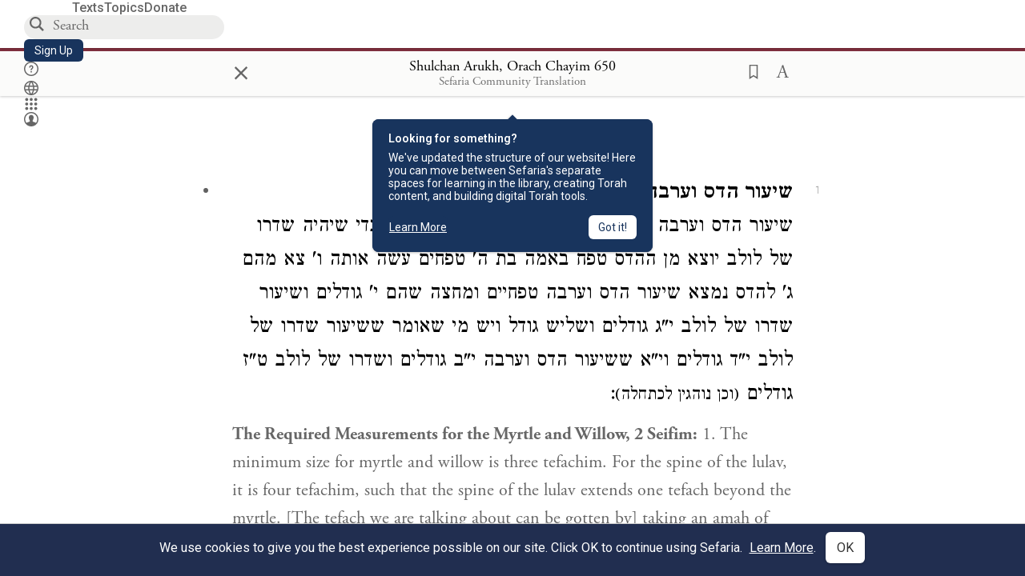

--- FILE ---
content_type: application/javascript
request_url: https://prism.app-us1.com/?a=27769750&u=https%3A%2F%2Fwww.sefaria.org%2FShulchan_Arukh%252C_Orach_Chayim.650%3Flang%3Dbi
body_size: 117
content:
window.visitorGlobalObject=window.visitorGlobalObject||window.prismGlobalObject;window.visitorGlobalObject.setVisitorId('1193b44a-9bf4-4ee0-a5ee-7e586e8ff767', '27769750');window.visitorGlobalObject.setWhitelistedServices('', '27769750');